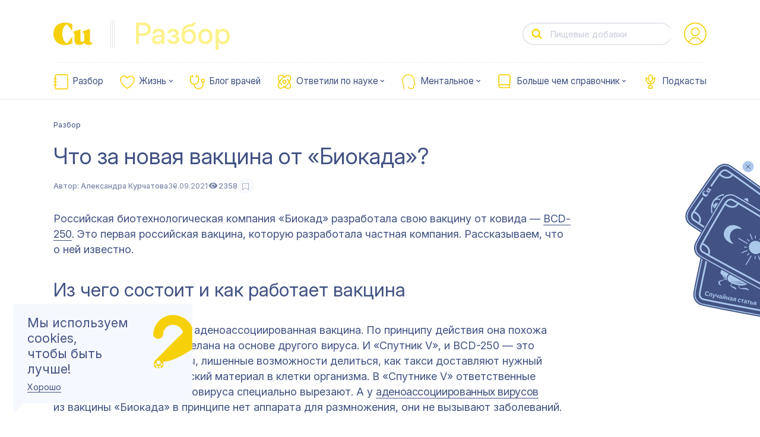

--- FILE ---
content_type: application/javascript; charset=UTF-8
request_url: https://cuprum.media/_nuxt/9462c70.modern.js
body_size: 990
content:
(window.webpackJsonp=window.webpackJsonp||[]).push([[54],{1245:function(e,t,r){"use strict";r.r(t);var o=r(4),c=r(0),n=(r(50),r(49)),l=r(257),h=r(8),d=r(13);function f(object,e){var t=Object.keys(object);if(Object.getOwnPropertySymbols){var r=Object.getOwnPropertySymbols(object);e&&(r=r.filter((function(e){return Object.getOwnPropertyDescriptor(object,e).enumerable}))),t.push.apply(t,r)}return t}function O(e){for(var i=1;i<arguments.length;i++){var source=null!=arguments[i]?arguments[i]:{};i%2?f(Object(source),!0).forEach((function(t){Object(o.a)(e,t,source[t])})):Object.getOwnPropertyDescriptors?Object.defineProperties(e,Object.getOwnPropertyDescriptors(source)):f(Object(source)).forEach((function(t){Object.defineProperty(e,t,Object.getOwnPropertyDescriptor(source,t))}))}return e}var m={components:{SectionSearch:l.default},asyncData:e=>Object(c.a)((function*(){var{route:t,$api:r,store:o}=e,c=t.params.rubric,l=yield r.requests.getRubricNew("/"+c),{page:{title:title="",menu:menu=[],sections:h=[],seo:d={},subrubrics:f={},ficher_color:O="",text_ficher_color:m="",logo_ficher_color:w=""}}=l||{};return f.title=title,f.innerColor={ficher_color:O,text_ficher_color:m,logo_ficher_color:w},o.dispatch("rubrics/setRubricMenu",menu),o.dispatch("rubrics/setSubrubrics",f),{title:title,menu:menu,sections:n.e.sections(h),seo:n.f.seoPage(d),rubric:c}}))(),computed:O(O({},Object(h.c)({defaultSeo:"settings/seo",getCurrentRubric:"rubrics/getCurrentRubric"})),{},{isHandbookAndRubric(){var e=!["spravochnik"].indexOf(this.$route.params.rubric)>-1,t="handbook"===(this.getCurrentRubric.theme||"").toLowerCase();return!e&&t}}),head(){return Object(d.l)({title:this.seo.title||this.defaultSeo.title,seoDescription:this.seo.description||this.defaultSeo.description,seoImage:this.seo.image||this.defaultSeo.image,keywords:this.seo.keywords||this.defaultSeo.keywords,url:"".concat("https://cuprum.media").concat(this.$route.path),type:"article"})}},w=r(3),component=Object(w.a)(m,(function(){var e=this,t=e.$createElement,r=e._self._c||t;return r("div",[e.isHandbookAndRubric?r("section-search",{attrs:{"is-redirect":!0,"is-handbook-search":!0}}):e._e(),e._v(" "),r("mediator",{attrs:{components:e.sections?e.sections:[]}})],1)}),[],!1,null,null,null);t.default=component.exports}}]);

--- FILE ---
content_type: application/javascript; charset=UTF-8
request_url: https://cuprum.media/_nuxt/fe419e6.modern.js
body_size: 5874
content:
(window.webpackJsonp=window.webpackJsonp||[]).push([[4],{1034:function(e,t,o){"use strict";o(835)},1035:function(e,t,o){var r=o(6)(!1);r.push([e.i,".divider-wrapper[data-v-3573bad4]{color:var(--color-main)}.input[data-v-3573bad4],.input-text[data-v-3573bad4]{width:100%}.input[data-v-3573bad4]{display:block;-webkit-box-sizing:border-box;box-sizing:border-box;padding:1.3rem 0;line-height:1;border:none;background-color:transparent;color:currentColor!important;-webkit-appearance:none;-moz-appearance:none;appearance:none;outline:none;text-decoration:none}@media screen and (max-width:767px){.input[data-v-3573bad4]{height:5.4rem}}@media $tablet_desktop{.input[data-v-3573bad4]{height:6.8rem}}.input[data-v-3573bad4]::-webkit-input-placeholder{color:currentColor}.input[data-v-3573bad4]::-moz-placeholder{color:currentColor}.input[data-v-3573bad4]:-ms-input-placeholder{color:currentColor}.input[data-v-3573bad4]::-ms-input-placeholder{color:currentColor;-ms-transition:opacity .3s ease;transition:opacity .3s ease}.input[data-v-3573bad4]::placeholder{color:currentColor;-webkit-transition:opacity .3s ease;transition:opacity .3s ease}.input[data-v-3573bad4]:focus{outline:none;text-decoration:none;border:none}.input[data-v-3573bad4]::-ms-clear{display:none}.input[data-v-3573bad4]::-webkit-input-placeholder{opacity:.3;-webkit-transition:opacity .3s ease;transition:opacity .3s ease}.input[data-v-3573bad4]:-moz-placeholder,.input[data-v-3573bad4]::-moz-placeholder{opacity:.3;-moz-transition:opacity .3s ease;transition:opacity .3s ease}.input[data-v-3573bad4]:-ms-input-placeholder{opacity:.3;-ms-transition:opacity .3s ease;transition:opacity .3s ease}.input[data-v-3573bad4]:focus::-webkit-input-placeholder{opacity:0;-webkit-transition:opacity .3s ease;transition:opacity .3s ease}.input[data-v-3573bad4]:focus:-moz-placeholder,.input[data-v-3573bad4]:focus::-moz-placeholder{opacity:0;-moz-transition:opacity .3s ease;transition:opacity .3s ease}.input[data-v-3573bad4]:focus:-ms-input-placeholder{opacity:0;-ms-transition:opacity .3s ease;transition:opacity .3s ease}@media screen and (max-width:767px){.title--h1[data-v-3573bad4]{font-size:2.4rem}}@media screen and (min-width:1024px){.title--h1[data-v-3573bad4]{font-size:3.2rem}}.input-body[data-v-3573bad4]{display:-webkit-box;display:-ms-flexbox;display:flex;-webkit-box-align:center;-ms-flex-align:center;align-items:center}.input-label[data-v-3573bad4]{position:relative;display:block;margin-bottom:5rem;width:100%;color:var(--color-main)}.input-label.is-disabled .input[data-v-3573bad4]{opacity:.5}.error-message[data-v-3573bad4]{position:absolute;bottom:-4rem;left:0;color:var(--red);opacity:0;-webkit-transition:.3s;transition:.3s}.is-invalid .error-message[data-v-3573bad4]{opacity:1}.input-icon[data-v-3573bad4]{max-height:3rem;max-width:3rem;margin-right:2rem;color:var(--color-main)}@media screen and (max-width:767px){.input-icon[data-v-3573bad4]{height:2.8rem;width:2.8rem}}@media screen and (min-width:768px) and (max-width:1023px){.input[data-v-3573bad4]{padding:1rem 0}}",""]),e.exports=r},1036:function(e,t,o){"use strict";o(836)},1037:function(e,t,o){var r=o(6)(!1);r.push([e.i,'.form[data-v-b704a590]{position:relative;-webkit-transition:opacity .2s ease;transition:opacity .2s ease;margin-top:5.1rem}.form.isLoading[data-v-b704a590]{opacity:.5;pointer-events:none}.form.isDisabled[data-v-b704a590]{display:none}.form[data-v-b704a590] .input-body{padding-right:4.8rem}.form[data-v-b704a590] .error-message{font-size:1.6rem}.form .submit-button[data-v-b704a590]{position:absolute;top:1.8rem;right:0;color:var(--color-main);font-size:4rem;text-decoration:none;border:none;padding:0;background:none;cursor:pointer;-webkit-transition:opacity .2s ease;transition:opacity .2s ease}.form .submit-button[disabled][data-v-b704a590]{pointer-events:none;opacity:.5}.form[data-v-b704a590] .input-label{margin-bottom:0}.entries-title[data-v-b704a590],.title[data-v-b704a590]{color:var(--color-main)}.entries-title[data-v-b704a590]{margin:0 0 4.6rem}@media screen and (max-width:767px){.entries-title[data-v-b704a590]{margin-bottom:3.2rem}}@media screen and (min-width:768px) and (max-width:1023px){.entries-title[data-v-b704a590]{font-size:3.2rem;line-height:3.4rem}}.search[data-v-b704a590] .input-placeholder{top:.5rem}.entries[data-v-b704a590]{margin-top:8rem}@media screen and (max-width:767px){.entries[data-v-b704a590]{margin-top:2.4rem}}@media screen and (min-width:768px) and (max-width:1023px){.entries[data-v-b704a590]{margin-top:4rem}}.search-empty[data-v-b704a590]{display:-webkit-box;display:-ms-flexbox;display:flex;margin-top:8rem;-webkit-box-orient:vertical;-webkit-box-direction:normal;-ms-flex-flow:column nowrap;flex-flow:column nowrap;-webkit-box-align:center;-ms-flex-align:center;align-items:center;color:var(--green)}@media screen and (max-width:767px){.search-empty[data-v-b704a590]{margin-top:2rem}}.search-empty-icon[data-v-b704a590]{width:20rem;height:25rem;margin-top:2.5rem}.search-empty-text[data-v-b704a590]{text-align:center}.cards-list-item[data-v-b704a590]{position:relative}@media screen and (max-width:767px){.search-empty-icon[data-v-b704a590]{width:12rem;height:16rem}.form[data-v-b704a590]{margin-top:1.1rem}.form[data-v-b704a590] .submit-button{top:1.4rem}.cards-list-item+.cards-list-item[data-v-b704a590]{margin-top:1.6rem}}@media screen and (min-width:768px) and (max-width:1023px){.form[data-v-b704a590]{margin-top:2.4rem}.form .submit-button[data-v-b704a590]{top:2.5rem}.form[data-v-b704a590] .input{font-size:3.2rem}}.show-more[data-v-b704a590]{display:-webkit-box;display:-ms-flexbox;display:flex;-webkit-box-align:center;-ms-flex-align:center;align-items:center;-webkit-box-pack:center;-ms-flex-pack:center;justify-content:center;padding-top:2.4rem}.show-more button[data-v-b704a590]{color:var(--color-main);font-size:2rem;line-height:2.2rem;font-weight:400;font-family:"Inter";letter-spacing:0;border:none;border-bottom:1px solid transparent;padding:0;-webkit-appearance:none;-moz-appearance:none;appearance:none;background:none;cursor:pointer;-webkit-transition:border-color .2s ease;transition:border-color .2s ease}@media screen and (min-width:1024px){.show-more button[data-v-b704a590]:hover{border-color:var(--color-main)}}.handbooksearch-checkbox[data-v-b704a590]{margin-top:2.4rem}',""]),e.exports=r},1038:function(e,t,o){"use strict";o(837)},1039:function(e,t,o){var r=o(6)(!1);r.push([e.i,".section-search[data-v-3046e06e]{padding-top:0;padding-bottom:4rem}@media screen and (max-width:767px){.section-search[data-v-3046e06e]{padding-bottom:2rem}}",""]),e.exports=r},257:function(e,t,o){"use strict";o.r(t);var r=o(0),n=(o(11),o(14),o(256),o(18),o(29),o(133)),d=o(5),c=o(710),l=o(49),m=o(929),h={name:"FormInput",components:{FDivider:o(48).a},props:{componentName:{type:String,default:"FormInput"},autocomplete:{type:String,default:"off"},label:{type:String,default:""},maskOptions:{type:Object,default:()=>{}},name:{type:String,required:!0},dividerCount:{type:Number,default:3},searchIcon:{type:Boolean,default:!1},message:{type:String,default:""},title:{type:String,default:""},type:{type:String,default:"text"},isInvalid:{type:Boolean,default:!1},autofocus:{type:Boolean,default:!1},errorMessage:{type:String,default:"Поле заполнено некорректно"},disabled:{type:Boolean,default:!1},value:{type:String,default:""},rules:{type:Array,default:()=>[]},validate:{type:[Array,String],default:()=>[]}},data:()=>({model:""}),watch:{value(){"hidden"===this.type&&(this.model=this.value,this.$emit("input-change",this.model))}},mounted(){this.model=this.value,"hidden"===this.type&&this.value&&this.$emit("input-change",this.model)}},v=(o(1034),o(3)),f=Object(v.a)(h,(function(){var e=this,t=e.$createElement,o=e._self._c||t;return o("label",{staticClass:"input-label",class:{"is-filled":e.model.length>0,"is-invalid":e.isInvalid,"is-disabled":e.disabled,visually_hidden:"hidden"===e.type}},[o("span",{staticClass:"input-body"},[o("span",{staticClass:"input-text"},["checkbox"===e.type?o("input",{directives:[{name:"model",rawName:"v-model",value:e.model,expression:"model"}],staticClass:"input title--h1",attrs:{name:e.name,disabled:e.disabled,autofocus:e.autofocus,placeholder:e.label,autocomplete:e.autocomplete,type:"checkbox"},domProps:{checked:Array.isArray(e.model)?e._i(e.model,null)>-1:e.model},on:{blur:function(t){return e.$emit("input-blur",e.model)},input:function(t){return e.$emit("input-change",e.model)},change:function(t){var o=e.model,r=t.target,n=!!r.checked;if(Array.isArray(o)){var d=e._i(o,null);r.checked?d<0&&(e.model=o.concat([null])):d>-1&&(e.model=o.slice(0,d).concat(o.slice(d+1)))}else e.model=n}}}):"radio"===e.type?o("input",{directives:[{name:"model",rawName:"v-model",value:e.model,expression:"model"}],staticClass:"input title--h1",attrs:{name:e.name,disabled:e.disabled,autofocus:e.autofocus,placeholder:e.label,autocomplete:e.autocomplete,type:"radio"},domProps:{checked:e._q(e.model,null)},on:{blur:function(t){return e.$emit("input-blur",e.model)},input:function(t){return e.$emit("input-change",e.model)},change:function(t){e.model=null}}}):o("input",{directives:[{name:"model",rawName:"v-model",value:e.model,expression:"model"}],staticClass:"input title--h1",attrs:{name:e.name,disabled:e.disabled,autofocus:e.autofocus,placeholder:e.label,autocomplete:e.autocomplete,type:e.type},domProps:{value:e.model},on:{blur:function(t){return e.$emit("input-blur",e.model)},input:[function(t){t.target.composing||(e.model=t.target.value)},function(t){return e.$emit("input-change",e.model)}]}}),e._v(" "),o("span",{staticClass:"error-message"},[e._v(e._s(e.errorMessage))])])]),e._v(" "),o("f-divider",{attrs:{count:e.dividerCount}})],1)}),[],!1,null,"3573bad4",null).exports,y={name:"Search",components:{FormCheckbox:o(791).a,SearchFormInput:f,CardLineImageItem:m.a},props:{searchByTags:{type:Boolean,default:!1},isRedirect:{type:Boolean,default:!1},isHandbookSearch:{type:Boolean,default:!1},emptyText:{type:String,default:"Ай! <br/>Мы ничего не нашли. <br/> Но, быть может, у нас есть что-то похожее"},formInput:{type:Object,default:()=>({searchIcon:!0,dividerCount:2,type:"text",name:"search",errorMessage:"",label:"Пищевые добавки"})}},data:()=>({isLoading:!1,isRequestOnce:!1,handbookSearch:!1,entries:[],totalEntries:0,query:"",currentSkip:0,isDisabled:!1}),computed:{searchUrl(){return this.searchByTags?d.F:d.y},paramsId(){return this.$route.params.id},isShowEmpty(){return this.query.length&&this.isRequestOnce&&!this.entries.length},title(){return this.isSearchPage?"Нашли ".concat(this.totalEntries," ").concat(Object(c.a)(this.totalEntries,["материал","материала","материалов"]),":"):"".concat(this.totalEntries," ").concat(Object(c.a)(this.totalEntries,["материал","материала","материалов"])," с тегом ").concat(this.query,":")},showMoreVisible(){return this.currentSkip+d.M<this.totalEntries&&this.totalEntries>d.M},showMoreTitle:()=>"+ ".concat(d.M," материалов"),isSearchPage(){return"spravochnik"!==this.$route.params.rubric&&"tags-id"!==this.$route.name&&"tags"!==this.$route.name}},watch:{query(e){0===e.length&&this.clearInput(),e.trim()||this.clearInput()}},mounted(){this.handbookSearch=JSON.parse(localStorage.getItem("handbookSearch"))||!1,"tags"!==this.$route.name&&"tags-id"!==this.$route.name||(this.formInput.label="Живот",this.isDisabled=!0),"spravochnik"===this.$route.params.rubric&&(this.formInput.label="Анализ на кортизол")},created(){this.debouncedRequestCards=Object(n.debounce)(200,(()=>{this.requestCards()})),this.query=this.$route.params.id||"",this.query=this.query.replace(/[^a-zA-Zа-яёЁА-Я0-9-"'.,:)( ]/g,""),this.query&&this.debouncedRequestCards(!0)},methods:{showMore(){this.isLoading||(this.currentSkip+=d.M,this.requestCards())},clearInput(){this.query="",this.isRequestOnce=!1,this.entries=[],this.$router.push({query:{}})},inputChange(){var e=arguments.length>0&&void 0!==arguments[0]?arguments[0]:"";this.query=e.replace(/[^a-zA-Zа-яёЁА-Я0-9-"'.,:)( ]/g,"")},handbookSearchChange(){var e=arguments.length>0&&void 0!==arguments[0]&&arguments[0];this.handbookSearch=e,this.currentSkip=0,localStorage.setItem("handbookSearch",e),this.query&&this.debouncedRequestCards(!0)},requestCards(e){var t=this;return Object(r.a)((function*(){if(!t.isLoading&&t.query)if(t.isHandbookSearch&&localStorage.setItem("handbookSearch",!0),t.isRedirect)t.$router.push({path:t.searchUrl+"/"+(t.query||"")});else if(t.isLoading=!0,e||t.paramsId!==t.query)t.$router.push({params:{id:t.query||""}});else{var o={};t.currentSkip&&(o.skip=t.currentSkip),t.handbookSearch&&(o.searchhandbook="true");var{data:data}=yield t.$api.requests.getSearchNewResult(t.searchUrl+"/"+t.query,{params:o}),r=yield t.$api.requests.setSeacrhQuery({query:t.query,total:data.total});if(t.searchByTags&&Array.isArray(data))t.totalEntries=data.length,t.entries=l.a.cards(data);else if(data.entries){var{total:n=0,entries:d=[]}=data;t.totalEntries=n;var c=l.a.cards(d,"si="+r.data);t.currentSkip?t.entries.push(...c):(t.entries=[],t.entries=c)}t.isRequestOnce=!0,t.isLoading=!1}}))()}}},x=y,k=(o(1036),Object(v.a)(x,(function(){var e=this,t=e.$createElement,o=e._self._c||t;return o("div",{staticClass:"search"},[o("form",{staticClass:"form",class:{isLoading:e.isLoading,isDisabled:e.isDisabled},on:{submit:function(t){return t.preventDefault(),e.debouncedRequestCards.apply(null,arguments)}}},[o("search-form-input",e._b({staticClass:"title--h1",attrs:{value:e.query},on:{"input-change":e.inputChange}},"search-form-input",e.formInput,!1)),e._v(" "),e.isSearchPage?o("form-checkbox",{staticClass:"handbooksearch-checkbox",attrs:{name:"searchhandbook",label:"Искать только в справочнике","is-checked":e.handbookSearch},on:{"input-change":e.handbookSearchChange}}):e._e(),e._v(" "),o("button",{staticClass:"submit-button text--italic-t1",attrs:{type:"submit",disabled:e.isLoading||e.isDisabled}},[o("span",[o("svg",{attrs:{width:"24",height:"14",viewBox:"0 0 30 18",fill:"none",xmlns:"http://www.w3.org/2000/svg"}},[o("path",{attrs:{d:"M20.034 16.212L25.158 9.366L10.038 10.206H0V7.014H10.038L25.158 7.854L20.034 1.008L21.21 0L29.82 8.61L21.21 17.22L20.034 16.212Z",fill:"#415283"}})])])])],1),e._v(" "),o("transition-group",{attrs:{name:"list-fade",tag:"div"}},[e.entries.length?o("div",{key:"content",staticClass:"entries"},[e.title?o("h1",{staticClass:"entries-title title--h1",domProps:{innerHTML:e._s(e.title)}}):e._e(),e._v(" "),o("div",{staticClass:"cards-list"},[o("transition-group",{attrs:{name:"list-fade",tag:"div"}},e._l(e.entries,(function(t,r){return o("div",{key:t.id+r+e.title,staticClass:"cards-list-item"},[o("card-line-image-item",{attrs:{card:t,index:r}})],1)})),0)],1),e._v(" "),e.showMoreVisible?o("div",{staticClass:"show-more"},[o("button",{attrs:{type:"button"},on:{click:e.showMore}},[e._v(e._s(e.showMoreTitle))])]):e._e()]):e.isShowEmpty?o("div",{key:"empty",staticClass:"search-empty"},[o("div",{staticClass:"search-empty-text title--h2",domProps:{innerHTML:e._s(e.emptyText)}}),e._v(" "),o("div",{staticClass:"search-empty-icon"},[o("svg-icon",{attrs:{name:"illustrations/search_empty"}})],1)]):e._e()])],1)}),[],!1,null,"b704a590",null)),w={name:"SectionSearch",components:{Search:k.exports},mixins:[o(694).a]},C=(o(1038),Object(v.a)(w,(function(){var e=this,t=e.$createElement,o=e._self._c||t;return o("f-section",{staticClass:"section-search"},[o("f-container",[o("search",e._b({},"search",{isRedirect:e.isRedirect,searchByTags:e.searchByTags,isHandbookSearch:e.isHandbookSearch},!1))],1)],1)}),[],!1,null,"3046e06e",null));t.default=C.exports},748:function(e,t,o){var content=o(767);content.__esModule&&(content=content.default),"string"==typeof content&&(content=[[e.i,content,""]]),content.locals&&(e.exports=content.locals);(0,o(7).default)("01c8049c",content,!0,{sourceMap:!1})},766:function(e,t,o){"use strict";o(748)},767:function(e,t,o){var r=o(6)(!1);r.push([e.i,'.checkbox-wrap[data-v-17db6dde]{display:-webkit-box;display:-ms-flexbox;display:flex;-webkit-box-pack:start;-ms-flex-pack:start;justify-content:flex-start;width:100%}.form-checkbox-label[data-v-17db6dde]{position:relative;display:block;cursor:pointer;-moz-user-select:none;-webkit-user-select:none;-ms-user-select:none;user-select:none;-webkit-user-drag:none;user-drag:none;-webkit-touch-callout:none;-webkit-tap-highlight-color:transparent}.form-checkbox[data-v-17db6dde]{position:absolute;clip:rect(0,0,0,0);width:1px;height:1px;opacity:0}.checkbox-control[data-v-17db6dde]{position:relative;display:block;padding:.4rem 0 .4rem 4.9rem;color:var(--color-main);line-height:3.4rem}.checkbox-control[data-v-17db6dde] a{color:var(--color-main);-webkit-transition:.3s;transition:.3s}@media screen and (min-width:1024px){.checkbox-control[data-v-17db6dde] a:focus,.checkbox-control[data-v-17db6dde] a:hover{color:#0e7c2c}.checkbox-control[data-v-17db6dde] a:active{color:#67c9a1}}.checkbox-control[data-v-17db6dde]:before{content:"";position:absolute;top:.2rem;left:0;display:block;-webkit-box-sizing:border-box;box-sizing:border-box;width:3.3rem;height:3.3rem;border:1px solid var(--color-main);border-radius:50%;cursor:pointer;-webkit-transition:.3s;transition:.3s}.is-dark .checkbox-control[data-v-17db6dde],.is-dark .checkbox-control a[data-v-17db6dde]{color:hsla(0,0%,100%,.5)}.form-checkbox+.checkbox-control[data-v-17db6dde]:after{content:"✓";position:absolute;top:.5rem;left:.2rem;margin:0 auto;display:block;font-size:3rem;line-height:2.6rem;color:var(--color-main);opacity:0;cursor:pointer;-webkit-transition:.3s;transition:.3s}.form-checkbox:checked+.checkbox-control[data-v-17db6dde]:after{opacity:1}',""]),e.exports=r},791:function(e,t,o){"use strict";var r={name:"FormCheckbox",props:{label:{type:String,required:!0},name:{type:String,required:!0},value:{type:String,default:null},isChecked:{type:Boolean,default:!1}},data:()=>({checked:!1}),watch:{isChecked(e){this.checked=e}},created(){this.checked=this.isChecked}},n=(o(766),o(3)),component=Object(n.a)(r,(function(){var e=this,t=e.$createElement,o=e._self._c||t;return o("div",{staticClass:"checkbox-wrap"},[o("label",{staticClass:"form-checkbox-label"},[o("input",{directives:[{name:"model",rawName:"v-model",value:e.checked,expression:"checked"}],staticClass:"form-checkbox",attrs:{type:"checkbox",name:e.name},domProps:{checked:Array.isArray(e.checked)?e._i(e.checked,null)>-1:e.checked},on:{change:[function(t){var o=e.checked,r=t.target,n=!!r.checked;if(Array.isArray(o)){var d=e._i(o,null);r.checked?d<0&&(e.checked=o.concat([null])):d>-1&&(e.checked=o.slice(0,d).concat(o.slice(d+1)))}else e.checked=n},function(t){return e.$emit("input-change",e.checked)}]}}),e._v(" "),o("span",{staticClass:"checkbox-control text--t1",domProps:{innerHTML:e._s(e.label)}})])])}),[],!1,null,"17db6dde",null);t.a=component.exports},835:function(e,t,o){var content=o(1035);content.__esModule&&(content=content.default),"string"==typeof content&&(content=[[e.i,content,""]]),content.locals&&(e.exports=content.locals);(0,o(7).default)("3acfde6c",content,!0,{sourceMap:!1})},836:function(e,t,o){var content=o(1037);content.__esModule&&(content=content.default),"string"==typeof content&&(content=[[e.i,content,""]]),content.locals&&(e.exports=content.locals);(0,o(7).default)("f8fe467a",content,!0,{sourceMap:!1})},837:function(e,t,o){var content=o(1039);content.__esModule&&(content=content.default),"string"==typeof content&&(content=[[e.i,content,""]]),content.locals&&(e.exports=content.locals);(0,o(7).default)("65b7acda",content,!0,{sourceMap:!1})}}]);

--- FILE ---
content_type: image/svg+xml
request_url: https://cuprum.media/_nuxt/img/like-girl.33f37d8.svg
body_size: 3070
content:
<svg width="61" height="64" viewBox="0 0 61 64" fill="none" xmlns="http://www.w3.org/2000/svg">
<g clip-path="url(#clip0_4433_16445)">
<path d="M50.518 50.925C49.5389 40.0318 40.4093 31.686 29.4722 31.686V31.686C18.5351 31.686 9.40554 40.0318 8.42638 50.925L5.71413 81.0987C4.45922 95.0596 15.455 107.088 29.4722 107.088V107.088C43.4894 107.088 54.4852 95.0596 53.2303 81.0987L50.518 50.925Z" fill="#F45959"/>
<rect width="23.5526" height="20.8415" transform="matrix(-1 0 0 1 41.332 58.9663)" fill="#FCB3B2"/>
<mask id="mask0_4433_16445" style="mask-type:alpha" maskUnits="userSpaceOnUse" x="1" y="2" width="60" height="26">
<rect width="60" height="26" transform="matrix(-1 0 0 1 61 2)" fill="#D9D9D9"/>
</mask>
<g mask="url(#mask0_4433_16445)">
<circle r="3.71345" transform="matrix(-1 0 0 1 39.8022 9.10017)" fill="#EC7571"/>
<circle r="9.01751" transform="matrix(-1 0 0 1 39.6114 24.4374)" fill="#EC7571"/>
<circle r="6.5276" transform="matrix(-1 0 0 1 43.2068 15.8152)" fill="#EC7571"/>
<circle r="6.87383" transform="matrix(-1 0 0 1 34.2707 14.7889)" fill="#EC7571"/>
<circle r="6.87383" transform="matrix(-1 0 0 1 37.9035 14.7889)" fill="#EC7571"/>
<circle r="9.79719" transform="matrix(-1 0 0 1 19.0231 15.9739)" fill="#EC7571"/>
<circle r="10.8345" transform="matrix(-1 0 0 1 19.8296 26.2544)" fill="#EC7571"/>
</g>
<path d="M29.6247 0C34.9473 0 39.2695 4.32331 39.2695 9.64721V20.2337C39.2695 25.5576 34.9473 29.8809 29.6247 29.8809C24.3021 29.8809 19.9798 25.5576 19.9798 20.2337V9.65193C19.9751 4.32331 24.2973 0 29.6247 0Z" fill="#FCB3B2"/>
<path d="M29.5026 0C28.8691 0 28.2459 0.0507887 27.6227 0.152366L27.495 0.175452C22.6882 1.02039 19 4.89419 19 9.49288V11.8938C23.0917 11.3444 26.4631 8.64794 27.5614 5.11581C28.8283 9.18815 32.9353 12 37.6144 12C38.4216 12 39.2184 11.9169 40 11.7645V9.4975C40.0051 4.28011 35.2698 0 29.5026 0Z" fill="#EC7571"/>
<circle r="2.5477" transform="matrix(-1 0 0 1 39.2687 16.4867)" fill="#FCB3B2"/>
<circle r="2.5477" transform="matrix(-1 0 0 1 19.9757 16.4867)" fill="#FCB3B2"/>
<path d="M26.214 14.0369C26.3266 14.0371 26.4385 14.0538 26.5463 14.0863C26.0167 13.9183 25.4639 13.8353 24.9084 13.8406C23.3117 13.8406 22.0156 14.4666 22.0156 15.2395C22.0156 15.2505 22.0156 15.2629 22.0156 15.2738C22.0209 15.3574 22.0438 15.439 22.0828 15.5131C22.1217 15.5873 22.1758 15.6524 22.2417 15.7042C22.3075 15.756 22.3835 15.7934 22.4647 15.8139C22.5459 15.8343 22.6306 15.8374 22.7131 15.823C23.4397 15.7096 24.1743 15.654 24.9097 15.6569H25.139C25.0787 15.5139 25.0479 15.3603 25.0484 15.2052C25.0482 15.0519 25.0782 14.9002 25.1367 14.7585C25.1952 14.6169 25.281 14.4881 25.3892 14.3796C25.4975 14.2712 25.626 14.185 25.7675 14.1262C25.909 14.0674 26.0608 14.0371 26.214 14.0369V14.0369Z" fill="#EBE9F1"/>
<path d="M26.6406 14.1196C26.8005 14.1825 26.9446 14.2799 27.0624 14.405C27.1802 14.5301 27.2688 14.6796 27.322 14.843C27.3751 15.0064 27.3915 15.1795 27.3698 15.35C27.3481 15.5204 27.289 15.684 27.1967 15.8288C27.3487 15.8321 27.4961 15.777 27.6087 15.6748C27.7214 15.5727 27.7906 15.4313 27.8021 15.2797V15.2454C27.8021 14.7814 27.3463 14.3736 26.6406 14.1196Z" fill="#EBE9F1"/>
<path d="M26.6391 14.1188C26.6071 14.106 26.5755 14.095 26.5444 14.0859C26.3328 14.0234 26.1078 14.0222 25.8955 14.0823C25.6832 14.1425 25.4924 14.2617 25.345 14.4259C25.1977 14.5902 25.1 14.7929 25.0632 15.0104C25.0264 15.228 25.0521 15.4515 25.1372 15.6551C25.7956 15.6626 26.4526 15.7177 27.1032 15.8198C27.1335 15.8253 27.1643 15.828 27.1952 15.828C27.2875 15.6831 27.3466 15.5196 27.3683 15.3492C27.39 15.1787 27.3736 15.0056 27.3205 14.8422C27.2673 14.6788 27.1787 14.5293 27.0609 14.4042C26.9431 14.2791 26.799 14.1817 26.6391 14.1188V14.1188Z" fill="#415283"/>
<path d="M34.9032 14.0369C35.0157 14.0371 35.1277 14.0538 35.2354 14.0863C34.7068 13.9184 34.1549 13.8355 33.6003 13.8406C32.0022 13.8406 30.7075 14.4666 30.7075 15.2395C30.7069 15.2509 30.7069 15.2624 30.7075 15.2738C30.7127 15.3574 30.7354 15.4389 30.7742 15.513C30.813 15.5872 30.867 15.6523 30.9327 15.7041C30.9984 15.756 31.0743 15.7934 31.1555 15.8138C31.2366 15.8343 31.3212 15.8374 31.4036 15.823C32.1303 15.7096 32.8648 15.6541 33.6003 15.6569H33.8309C33.7702 15.514 33.7389 15.3604 33.7389 15.2052C33.7386 14.8959 33.861 14.5992 34.0793 14.3801C34.2976 14.1611 34.5939 14.0376 34.9032 14.0369V14.0369Z" fill="#EBE9F1"/>
<path d="M35.332 14.1196C35.4919 14.1826 35.6358 14.28 35.7536 14.405C35.8714 14.53 35.9602 14.6795 36.0136 14.8428C36.0669 15.006 36.0836 15.1791 36.0624 15.3495C36.0412 15.52 35.9826 15.6836 35.8908 15.8288C36.0427 15.8321 36.19 15.7769 36.3024 15.6747C36.4148 15.5726 36.4837 15.4312 36.4949 15.2797C36.4949 15.2687 36.4949 15.2564 36.4949 15.2454C36.4935 14.7814 36.0363 14.3736 35.332 14.1196Z" fill="#EBE9F1"/>
<path d="M35.3347 14.1194C35.3031 14.1071 35.2716 14.0961 35.2386 14.0865C35.027 14.0235 34.8019 14.022 34.5895 14.0821C34.3771 14.1421 34.1861 14.2614 34.0389 14.4259C33.8917 14.5903 33.7943 14.7933 33.758 15.011C33.7217 15.2288 33.7481 15.4523 33.8341 15.6557C34.4921 15.6632 35.1487 15.7182 35.7988 15.8204C35.8296 15.8259 35.8608 15.8286 35.8921 15.8286C35.984 15.6836 36.0427 15.5201 36.0641 15.3498C36.0855 15.1795 36.069 15.0066 36.0159 14.8433C35.9628 14.6801 35.8744 14.5306 35.7569 14.4054C35.6393 14.2803 35.4957 14.1827 35.3361 14.1194H35.3347Z" fill="#415283"/>
<path d="M31.3208 19.2612C31.3208 19.2612 30.5506 19.8873 29.6005 19.8873C28.6505 19.8873 27.8789 19.2612 27.8789 19.2612" stroke="#415283" stroke-miterlimit="10" stroke-linecap="round"/>
<path fill-rule="evenodd" clip-rule="evenodd" d="M17.238 42.4307H41.582L41.582 72.0668H17.238V42.4307Z" fill="#F45959"/>
<rect width="10.1666" height="16.6054" rx="5.08329" transform="matrix(-1 0 0 1 34.7227 22.0278)" fill="#FCB3B2"/>
<path d="M26.5147 53.9633C27.2243 54.2855 27.53 54.7188 27.4407 55.3052C27.3498 55.9025 26.9328 56.1921 25.9834 56.3188C26.7482 56.712 27.0027 57.1001 26.884 57.6905C26.7696 58.2599 26.3678 58.5253 25.4148 58.6491C25.4748 58.6726 25.5137 58.6892 25.5538 58.7037C26.1526 58.9209 26.4774 59.4549 26.3598 60.0261C26.2499 60.5622 25.7245 60.9565 25.0972 60.963C21.8189 60.997 18.3875 61.1112 15.768 60.6402C13.5632 60.2437 12.8569 58.3226 13.0233 56.3188C13.2782 53.2477 15.553 52.9851 16.8885 51.2649C17.6544 50.2792 18.3576 49.258 18.7634 48.0978C18.8996 47.7097 18.966 47.3014 19.0648 46.9032C19.0867 46.8148 19.1077 46.7265 19.1339 46.6396C19.2983 46.0966 19.8522 45.8577 20.4192 46.0865C20.8397 46.2559 21.1093 46.5636 21.3122 46.9253C21.5537 47.3568 21.6585 47.8216 21.6795 48.3009C21.7237 49.3877 21.5316 50.4717 21.1141 51.4905C21.103 51.5187 21.0907 51.5469 21.0812 51.5755C21.0792 51.5966 21.0792 51.6178 21.0812 51.6389H21.3055C23.1098 51.6389 24.9141 51.6367 26.7184 51.6407C27.4967 51.6407 28.0569 52.209 27.9954 52.9164C27.9676 53.1887 27.8349 53.4432 27.6207 53.6347C27.4065 53.8262 27.1248 53.9422 26.8256 53.9622C26.722 53.9684 26.6179 53.9633 26.5147 53.9633Z" fill="#FCB3B2"/>
</g>
<defs>
<clipPath id="clip0_4433_16445">
<rect width="56" height="64" fill="white" transform="translate(3)"/>
</clipPath>
</defs>
</svg>


--- FILE ---
content_type: application/javascript; charset=UTF-8
request_url: https://cuprum.media/_nuxt/0e93dd1.modern.js
body_size: 7962
content:
(window.webpackJsonp=window.webpackJsonp||[]).push([[9],{1e3:function(e,t,r){"use strict";r(830)},1001:function(e,t,r){var n=r(6)(!1);n.push([e.i,'.divider-wrapper[data-v-a7a1d0d8]{color:var(--color-main)}.input[data-v-a7a1d0d8],.input-text[data-v-a7a1d0d8]{width:100%}.input[data-v-a7a1d0d8]{font-family:"Inter";display:block;-webkit-box-sizing:border-box;box-sizing:border-box;padding:1.2rem 3.8rem 1.2rem 1.6rem;line-height:1.3;height:4.5rem;border:1px solid #ebe9f1;border-radius:80px;background-color:#fff;color:currentColor!important;-webkit-appearance:none;-moz-appearance:none;appearance:none;outline:none;text-decoration:none}@media screen and (min-width:1024px){.input[data-v-a7a1d0d8]{height:4.5rem;padding:1.2rem 3.8rem 1.2rem 1.6rem}}.input[data-v-a7a1d0d8]::-webkit-input-placeholder{font-size:1.6rem;color:currentColor;-webkit-transition:opacity .8s ease;transition:opacity .8s ease}.input[data-v-a7a1d0d8]::-moz-placeholder{font-size:1.6rem;color:currentColor;-moz-transition:opacity .8s ease;transition:opacity .8s ease}.input[data-v-a7a1d0d8]:-ms-input-placeholder{font-size:1.6rem;color:currentColor;-ms-transition:opacity .8s ease;transition:opacity .8s ease}.input[data-v-a7a1d0d8]::-ms-input-placeholder{font-size:1.6rem;color:currentColor;-ms-transition:opacity .8s ease;transition:opacity .8s ease}.input[data-v-a7a1d0d8]::placeholder{font-size:1.6rem;color:currentColor;-webkit-transition:opacity .8s ease;transition:opacity .8s ease}.input[data-v-a7a1d0d8]:focus{outline:none;text-decoration:none;border:1px solid #abc8eb}.input[data-v-a7a1d0d8]::-ms-clear{display:none}.input[data-v-a7a1d0d8]::-webkit-input-placeholder{opacity:.3;-webkit-transition:opacity .3s ease;transition:opacity .3s ease}.input[data-v-a7a1d0d8]:-moz-placeholder,.input[data-v-a7a1d0d8]::-moz-placeholder{opacity:.3;-moz-transition:opacity .3s ease;transition:opacity .3s ease}.input[data-v-a7a1d0d8]:-ms-input-placeholder{opacity:.3;-ms-transition:opacity .3s ease;transition:opacity .3s ease}.input[data-v-a7a1d0d8]:focus::-webkit-input-placeholder{opacity:0;-webkit-transition:opacity .3s ease;transition:opacity .3s ease}.input[data-v-a7a1d0d8]:focus:-moz-placeholder,.input[data-v-a7a1d0d8]:focus::-moz-placeholder{opacity:0;-moz-transition:opacity .3s ease;transition:opacity .3s ease}.input[data-v-a7a1d0d8]:focus:-ms-input-placeholder{opacity:0;-ms-transition:opacity .3s ease;transition:opacity .3s ease}.title--h1[data-v-a7a1d0d8]{font-size:1.4rem}.input-body[data-v-a7a1d0d8]{display:-webkit-box;display:-ms-flexbox;display:flex;-webkit-box-align:center;-ms-flex-align:center;align-items:center}.input-label[data-v-a7a1d0d8]{position:relative;display:block;margin-bottom:1.6rem;width:100%;color:var(--color-main)}.input-label.is-disabled .input[data-v-a7a1d0d8]{opacity:.5}@media screen and (min-width:768px) and (max-width:1023px){.input-label[data-v-a7a1d0d8]{margin-top:3.2rem;width:24.3rem}}.input-text-focused[data-v-a7a1d0d8]{position:absolute;top:.4rem;left:1.6rem;padding:0 .5rem;font-size:1rem;color:#97a1bc;-webkit-transition:all .8s;transition:all .8s;pointer-events:none}.clear-icon[data-v-a7a1d0d8]{position:absolute;right:1.6rem;top:1.4rem;cursor:pointer;display:-webkit-box;display:-ms-flexbox;display:flex;-webkit-box-align:center;-ms-flex-align:center;align-items:center;-webkit-box-pack:center;-ms-flex-pack:center;justify-content:center;width:1.6rem;height:1.6rem;color:#97a1bc}.error-message[data-v-a7a1d0d8]{display:none;font-size:1.2rem;line-height:2.1rem;padding-top:2px;color:var(--red);opacity:0;text-align:left}.is-invalid .error-message[data-v-a7a1d0d8]{display:block;opacity:1}.input-icon[data-v-a7a1d0d8]{max-height:3rem;max-width:3rem;margin-right:2rem;color:var(--color-main)}@media screen and (max-width:767px){.input-icon[data-v-a7a1d0d8]{height:2.8rem;width:2.8rem}}',""]),e.exports=n},1002:function(e,t,r){"use strict";Object.defineProperty(t,"__esModule",{value:!0}),Object.defineProperty(t,"alpha",{enumerable:!0,get:function(){return n.default}}),Object.defineProperty(t,"alphaNum",{enumerable:!0,get:function(){return o.default}}),Object.defineProperty(t,"numeric",{enumerable:!0,get:function(){return d.default}}),Object.defineProperty(t,"between",{enumerable:!0,get:function(){return l.default}}),Object.defineProperty(t,"email",{enumerable:!0,get:function(){return c.default}}),Object.defineProperty(t,"ipAddress",{enumerable:!0,get:function(){return f.default}}),Object.defineProperty(t,"macAddress",{enumerable:!0,get:function(){return m.default}}),Object.defineProperty(t,"maxLength",{enumerable:!0,get:function(){return h.default}}),Object.defineProperty(t,"minLength",{enumerable:!0,get:function(){return v.default}}),Object.defineProperty(t,"required",{enumerable:!0,get:function(){return y.default}}),Object.defineProperty(t,"requiredIf",{enumerable:!0,get:function(){return x.default}}),Object.defineProperty(t,"requiredUnless",{enumerable:!0,get:function(){return w.default}}),Object.defineProperty(t,"sameAs",{enumerable:!0,get:function(){return k.default}}),Object.defineProperty(t,"url",{enumerable:!0,get:function(){return _.default}}),Object.defineProperty(t,"or",{enumerable:!0,get:function(){return O.default}}),Object.defineProperty(t,"and",{enumerable:!0,get:function(){return P.default}}),Object.defineProperty(t,"not",{enumerable:!0,get:function(){return j.default}}),Object.defineProperty(t,"minValue",{enumerable:!0,get:function(){return M.default}}),Object.defineProperty(t,"maxValue",{enumerable:!0,get:function(){return z.default}}),Object.defineProperty(t,"integer",{enumerable:!0,get:function(){return S.default}}),Object.defineProperty(t,"decimal",{enumerable:!0,get:function(){return C.default}}),t.helpers=void 0;var n=A(r(1003)),o=A(r(1006)),d=A(r(1007)),l=A(r(1008)),c=A(r(1009)),f=A(r(1010)),m=A(r(1011)),h=A(r(1012)),v=A(r(1013)),y=A(r(1014)),x=A(r(1015)),w=A(r(1016)),k=A(r(1017)),_=A(r(1018)),O=A(r(1019)),P=A(r(1020)),j=A(r(1021)),M=A(r(1022)),z=A(r(1023)),S=A(r(1024)),C=A(r(1025)),$=function(e){if(e&&e.__esModule)return e;var t={};if(null!=e)for(var r in e)if(Object.prototype.hasOwnProperty.call(e,r)){var desc=Object.defineProperty&&Object.getOwnPropertyDescriptor?Object.getOwnPropertyDescriptor(e,r):{};desc.get||desc.set?Object.defineProperty(t,r,desc):t[r]=e[r]}return t.default=e,t}(r(700));function A(e){return e&&e.__esModule?e:{default:e}}t.helpers=$},1003:function(e,t,r){"use strict";Object.defineProperty(t,"__esModule",{value:!0}),t.default=void 0;var n=(0,r(700).regex)("alpha",/^[a-zA-Z]*$/);t.default=n},1004:function(e,t,r){"use strict";(function(e){Object.defineProperty(t,"__esModule",{value:!0}),t.default=void 0;var n="web"===e.env.BUILD?r(1005).withParams:r(299).withParams;t.default=n}).call(this,r(68))},1005:function(e,t,r){"use strict";(function(e){function r(e){return r="function"==typeof Symbol&&"symbol"==typeof Symbol.iterator?function(e){return typeof e}:function(e){return e&&"function"==typeof Symbol&&e.constructor===Symbol&&e!==Symbol.prototype?"symbol":typeof e},r(e)}Object.defineProperty(t,"__esModule",{value:!0}),t.withParams=void 0;var n="undefined"!=typeof window?window:void 0!==e?e:{},o=n.vuelidate?n.vuelidate.withParams:function(e,t){return"object"===r(e)&&void 0!==t?t:e((function(){}))};t.withParams=o}).call(this,r(23))},1006:function(e,t,r){"use strict";Object.defineProperty(t,"__esModule",{value:!0}),t.default=void 0;var n=(0,r(700).regex)("alphaNum",/^[a-zA-Z0-9]*$/);t.default=n},1007:function(e,t,r){"use strict";Object.defineProperty(t,"__esModule",{value:!0}),t.default=void 0;var n=(0,r(700).regex)("numeric",/^[0-9]*$/);t.default=n},1008:function(e,t,r){"use strict";Object.defineProperty(t,"__esModule",{value:!0}),t.default=void 0;var n=r(700);t.default=function(e,t){return(0,n.withParams)({type:"between",min:e,max:t},(function(r){return!(0,n.req)(r)||(!/\s/.test(r)||r instanceof Date)&&+e<=+r&&+t>=+r}))}},1009:function(e,t,r){"use strict";Object.defineProperty(t,"__esModule",{value:!0}),t.default=void 0;var n=(0,r(700).regex)("email",/^(?:[A-z0-9!#$%&'*+/=?^_`{|}~-]+(?:\.[A-z0-9!#$%&'*+/=?^_`{|}~-]+)*|"(?:[\x01-\x08\x0b\x0c\x0e-\x1f\x21\x23-\x5b\x5d-\x7f]|[\x01-\x09\x0b\x0c\x0e-\x7f])*")@(?:(?:[a-z0-9](?:[a-z0-9-]*[a-z0-9])?\.)+[a-z0-9]{2,}(?:[a-z0-9-]*[a-z0-9])?|\[(?:(?:25[0-5]|2[0-4][0-9]|[01]?[0-9][0-9]?)\.){3}(?:25[0-5]|2[0-4][0-9]|[01]?[0-9][0-9]?|[a-z0-9-]*[a-z0-9]:(?:[\x01-\x08\x0b\x0c\x0e-\x1f\x21-\x5a\x53-\x7f]|\\[\x01-\x09\x0b\x0c\x0e-\x7f])+)\])$/);t.default=n},1010:function(e,t,r){"use strict";Object.defineProperty(t,"__esModule",{value:!0}),t.default=void 0;var n=r(700),o=(0,n.withParams)({type:"ipAddress"},(function(e){if(!(0,n.req)(e))return!0;if("string"!=typeof e)return!1;var t=e.split(".");return 4===t.length&&t.every(d)}));t.default=o;var d=function(e){if(e.length>3||0===e.length)return!1;if("0"===e[0]&&"0"!==e)return!1;if(!e.match(/^\d+$/))return!1;var t=0|+e;return t>=0&&t<=255}},1011:function(e,t,r){"use strict";Object.defineProperty(t,"__esModule",{value:!0}),t.default=void 0;var n=r(700);t.default=function(){var e=arguments.length>0&&void 0!==arguments[0]?arguments[0]:":";return(0,n.withParams)({type:"macAddress"},(function(t){if(!(0,n.req)(t))return!0;if("string"!=typeof t)return!1;var r="string"==typeof e&&""!==e?t.split(e):12===t.length||16===t.length?t.match(/.{2}/g):null;return null!==r&&(6===r.length||8===r.length)&&r.every(o)}))};var o=function(e){return e.toLowerCase().match(/^[0-9a-f]{2}$/)}},1012:function(e,t,r){"use strict";Object.defineProperty(t,"__esModule",{value:!0}),t.default=void 0;var n=r(700);t.default=function(e){return(0,n.withParams)({type:"maxLength",max:e},(function(t){return!(0,n.req)(t)||(0,n.len)(t)<=e}))}},1013:function(e,t,r){"use strict";Object.defineProperty(t,"__esModule",{value:!0}),t.default=void 0;var n=r(700);t.default=function(e){return(0,n.withParams)({type:"minLength",min:e},(function(t){return!(0,n.req)(t)||(0,n.len)(t)>=e}))}},1014:function(e,t,r){"use strict";Object.defineProperty(t,"__esModule",{value:!0}),t.default=void 0;var n=r(700),o=(0,n.withParams)({type:"required"},(function(e){return"string"==typeof e?(0,n.req)(e.trim()):(0,n.req)(e)}));t.default=o},1015:function(e,t,r){"use strict";Object.defineProperty(t,"__esModule",{value:!0}),t.default=void 0;var n=r(700);t.default=function(e){return(0,n.withParams)({type:"requiredIf",prop:e},(function(t,r){return!(0,n.ref)(e,this,r)||(0,n.req)(t)}))}},1016:function(e,t,r){"use strict";Object.defineProperty(t,"__esModule",{value:!0}),t.default=void 0;var n=r(700);t.default=function(e){return(0,n.withParams)({type:"requiredUnless",prop:e},(function(t,r){return!!(0,n.ref)(e,this,r)||(0,n.req)(t)}))}},1017:function(e,t,r){"use strict";Object.defineProperty(t,"__esModule",{value:!0}),t.default=void 0;var n=r(700);t.default=function(e){return(0,n.withParams)({type:"sameAs",eq:e},(function(t,r){return t===(0,n.ref)(e,this,r)}))}},1018:function(e,t,r){"use strict";Object.defineProperty(t,"__esModule",{value:!0}),t.default=void 0;var n=(0,r(700).regex)("url",/^(?:(?:https?|ftp):\/\/)(?:\S+(?::\S*)?@)?(?:(?!(?:10|127)(?:\.\d{1,3}){3})(?!(?:169\.254|192\.168)(?:\.\d{1,3}){2})(?!172\.(?:1[6-9]|2\d|3[0-1])(?:\.\d{1,3}){2})(?:[1-9]\d?|1\d\d|2[01]\d|22[0-3])(?:\.(?:1?\d{1,2}|2[0-4]\d|25[0-5])){2}(?:\.(?:[1-9]\d?|1\d\d|2[0-4]\d|25[0-4]))|(?:(?:[a-z\u00a1-\uffff0-9]-*)*[a-z\u00a1-\uffff0-9]+)(?:\.(?:[a-z\u00a1-\uffff0-9]-*)*[a-z\u00a1-\uffff0-9]+)*(?:\.(?:[a-z\u00a1-\uffff]{2,})))(?::\d{2,5})?(?:[/?#]\S*)?$/i);t.default=n},1019:function(e,t,r){"use strict";Object.defineProperty(t,"__esModule",{value:!0}),t.default=void 0;var n=r(700);t.default=function(){for(var e=arguments.length,t=new Array(e),r=0;r<e;r++)t[r]=arguments[r];return(0,n.withParams)({type:"or"},(function(){for(var e=this,r=arguments.length,n=new Array(r),o=0;o<r;o++)n[o]=arguments[o];return t.length>0&&t.reduce((function(t,r){return t||r.apply(e,n)}),!1)}))}},1020:function(e,t,r){"use strict";Object.defineProperty(t,"__esModule",{value:!0}),t.default=void 0;var n=r(700);t.default=function(){for(var e=arguments.length,t=new Array(e),r=0;r<e;r++)t[r]=arguments[r];return(0,n.withParams)({type:"and"},(function(){for(var e=this,r=arguments.length,n=new Array(r),o=0;o<r;o++)n[o]=arguments[o];return t.length>0&&t.reduce((function(t,r){return t&&r.apply(e,n)}),!0)}))}},1021:function(e,t,r){"use strict";Object.defineProperty(t,"__esModule",{value:!0}),t.default=void 0;var n=r(700);t.default=function(e){return(0,n.withParams)({type:"not"},(function(t,r){return!(0,n.req)(t)||!e.call(this,t,r)}))}},1022:function(e,t,r){"use strict";Object.defineProperty(t,"__esModule",{value:!0}),t.default=void 0;var n=r(700);t.default=function(e){return(0,n.withParams)({type:"minValue",min:e},(function(t){return!(0,n.req)(t)||(!/\s/.test(t)||t instanceof Date)&&+t>=+e}))}},1023:function(e,t,r){"use strict";Object.defineProperty(t,"__esModule",{value:!0}),t.default=void 0;var n=r(700);t.default=function(e){return(0,n.withParams)({type:"maxValue",max:e},(function(t){return!(0,n.req)(t)||(!/\s/.test(t)||t instanceof Date)&&+t<=+e}))}},1024:function(e,t,r){"use strict";Object.defineProperty(t,"__esModule",{value:!0}),t.default=void 0;var n=(0,r(700).regex)("integer",/(^[0-9]*$)|(^-[0-9]+$)/);t.default=n},1025:function(e,t,r){"use strict";Object.defineProperty(t,"__esModule",{value:!0}),t.default=void 0;var n=(0,r(700).regex)("decimal",/^[-]?\d*(\.\d+)?$/);t.default=n},1026:function(e,t,r){"use strict";r(831)},1027:function(e,t,r){var n=r(6)(!1);n.push([e.i,'.field-wrapper[data-v-344ebb4f],.form[data-v-344ebb4f]{position:relative}.field-wrapper[data-v-344ebb4f]{display:-webkit-box;display:-ms-flexbox;display:flex;-webkit-box-orient:vertical;-webkit-box-direction:normal;-ms-flex-direction:column;flex-direction:column}@media screen and (min-width:768px) and (max-width:1023px){.field-wrapper[data-v-344ebb4f]{-webkit-box-orient:horizontal;-webkit-box-direction:normal;-ms-flex-direction:row;flex-direction:row;-webkit-box-flex:1;-ms-flex:1;flex:1;grid-gap:2.4rem;gap:2.4rem}}@media screen and (min-width:1024px){.field-wrapper[data-v-344ebb4f]{-webkit-box-orient:horizontal;-webkit-box-direction:normal;-ms-flex-direction:row;flex-direction:row;-webkit-box-flex:1;-ms-flex:1;flex:1;grid-gap:2.4rem;gap:2.4rem}}@media screen and (min-width:1024px){.input-main[data-v-344ebb4f]{width:40.8rem}}.btn-wrapper[data-v-344ebb4f]{-webkit-box-flex:1;-ms-flex:1;flex:1;display:-webkit-box;display:-ms-flexbox;display:flex;-ms-flex-wrap:wrap;flex-wrap:wrap;-webkit-box-orient:horizontal;-webkit-box-direction:normal;-ms-flex-flow:row wrap;flex-flow:row wrap}@media screen and (min-width:768px) and (max-width:1023px){.btn-wrapper[data-v-344ebb4f]{margin-top:3.2rem;width:100%}}@media screen and (min-width:1024px){.btn-wrapper[data-v-344ebb4f]{width:40.8rem;margin-bottom:1.6rem}}.error[data-v-344ebb4f]{margin-top:0;width:100%;color:#ed2828}.submitted-text[data-v-344ebb4f]{font-size:2.2rem;line-height:3.4rem;font-weight:400;font-family:"Inter";letter-spacing:0;color:var(--blue);text-align:center;margin:0}@media screen and (min-width:768px) and (max-width:1023px){.submitted-text[data-v-344ebb4f]{margin-top:3.2rem;text-align:left;font-size:2.4rem;line-height:1.33;font-weight:400;font-family:"Inter";letter-spacing:0}}@media screen and (min-width:1024px){.submitted-text[data-v-344ebb4f]{font-size:2.4rem;line-height:1.33;font-weight:400;font-family:"Inter";letter-spacing:0}}.submit-button[data-v-344ebb4f]{right:0;bottom:0;color:var(--color-text-feature);text-decoration:none;border:none;padding:0;background:none;cursor:pointer;opacity:1}@media screen and (min-width:1024px){.submit-button:hover .border-link[data-v-344ebb4f]{border-bottom:1px solid transparent}}.border-link[data-v-344ebb4f]{border-bottom:1px solid var(--color-text-feature);-webkit-transition:border-color .2s ease-in-out;transition:border-color .2s ease-in-out}.form[data-v-344ebb4f] .divider-wrapper,.form[data-v-344ebb4f] .input,.form[data-v-344ebb4f] .input-label,.form[data-v-344ebb4f] .input-text{color:var(--blue)}.form[data-v-344ebb4f] .submit-button{position:static;display:-webkit-box;display:-ms-flexbox;display:flex;-webkit-box-pack:center;-ms-flex-pack:center;justify-content:center;-webkit-box-align:center;-ms-flex-align:center;align-items:center;width:100%;padding:1.2rem 0;height:4.5rem;background:var(--color-illustration);color:var(--color-accent-inverse-text);border-radius:3.34rem;-webkit-transition:color .2s ease,background-color .2s ease;transition:color .2s ease,background-color .2s ease}.form[data-v-344ebb4f] .submit-button:active{background:var(--color-subscribe-btn-inverse);color:var(--color-subscribe-text-inverse)}.form[data-v-344ebb4f] .submit-button .border-link{border:none;font-size:1.6rem;line-height:2.1rem;font-weight:600;font-family:"Inter";letter-spacing:0;font-style:normal}@media screen and (min-width:1024px){.form[data-v-344ebb4f] .submit-button .border-link{font-size:1.6rem;line-height:2.1rem;font-weight:600;font-family:"Inter";letter-spacing:0}}.form[data-v-344ebb4f] .submit-button .arrow-link,.form[data-v-344ebb4f] .submit-button .icon{display:none}@media screen and (min-width:1024px){.form[data-v-344ebb4f] .submit-button{height:4.5rem}}@media screen and (min-width:768px) and (max-width:1023px){.form[data-v-344ebb4f]{max-width:51rem}.form[data-v-344ebb4f] .submit-button{width:24.3rem;height:4.5rem;padding:1.2rem 0}}.title--h1[data-v-344ebb4f]{font-family:"Inter";letter-spacing:0}@media screen and (max-width:767px){.title--h1[data-v-344ebb4f]{font-size:2.4rem}}@media screen and (min-width:768px) and (max-width:1023px){.title--h1[data-v-344ebb4f]{font-size:3.2rem;line-height:3.6rem}}@media screen and (min-width:1024px){.title--h1[data-v-344ebb4f]{font-size:3.2rem;line-height:3.6rem}}',""]),e.exports=n},700:function(e,t,r){"use strict";Object.defineProperty(t,"__esModule",{value:!0}),Object.defineProperty(t,"withParams",{enumerable:!0,get:function(){return o.default}}),t.regex=t.ref=t.len=t.req=void 0;var n,o=(n=r(1004))&&n.__esModule?n:{default:n};function d(e){return d="function"==typeof Symbol&&"symbol"==typeof Symbol.iterator?function(e){return typeof e}:function(e){return e&&"function"==typeof Symbol&&e.constructor===Symbol&&e!==Symbol.prototype?"symbol":typeof e},d(e)}var l=function(e){if(Array.isArray(e))return!!e.length;if(null==e)return!1;if(!1===e)return!0;if(e instanceof Date)return!isNaN(e.getTime());if("object"===d(e)){for(var t in e)return!0;return!1}return!!String(e).length};t.req=l;t.len=function(e){return Array.isArray(e)?e.length:"object"===d(e)?Object.keys(e).length:String(e).length};t.ref=function(e,t,r){return"function"==typeof e?e.call(t,r):r[e]};t.regex=function(e,t){return(0,o.default)({type:e},(function(e){return!l(e)||t.test(e)}))}},748:function(e,t,r){var content=r(767);content.__esModule&&(content=content.default),"string"==typeof content&&(content=[[e.i,content,""]]),content.locals&&(e.exports=content.locals);(0,r(7).default)("01c8049c",content,!0,{sourceMap:!1})},766:function(e,t,r){"use strict";r(748)},767:function(e,t,r){var n=r(6)(!1);n.push([e.i,'.checkbox-wrap[data-v-17db6dde]{display:-webkit-box;display:-ms-flexbox;display:flex;-webkit-box-pack:start;-ms-flex-pack:start;justify-content:flex-start;width:100%}.form-checkbox-label[data-v-17db6dde]{position:relative;display:block;cursor:pointer;-moz-user-select:none;-webkit-user-select:none;-ms-user-select:none;user-select:none;-webkit-user-drag:none;user-drag:none;-webkit-touch-callout:none;-webkit-tap-highlight-color:transparent}.form-checkbox[data-v-17db6dde]{position:absolute;clip:rect(0,0,0,0);width:1px;height:1px;opacity:0}.checkbox-control[data-v-17db6dde]{position:relative;display:block;padding:.4rem 0 .4rem 4.9rem;color:var(--color-main);line-height:3.4rem}.checkbox-control[data-v-17db6dde] a{color:var(--color-main);-webkit-transition:.3s;transition:.3s}@media screen and (min-width:1024px){.checkbox-control[data-v-17db6dde] a:focus,.checkbox-control[data-v-17db6dde] a:hover{color:#0e7c2c}.checkbox-control[data-v-17db6dde] a:active{color:#67c9a1}}.checkbox-control[data-v-17db6dde]:before{content:"";position:absolute;top:.2rem;left:0;display:block;-webkit-box-sizing:border-box;box-sizing:border-box;width:3.3rem;height:3.3rem;border:1px solid var(--color-main);border-radius:50%;cursor:pointer;-webkit-transition:.3s;transition:.3s}.is-dark .checkbox-control[data-v-17db6dde],.is-dark .checkbox-control a[data-v-17db6dde]{color:hsla(0,0%,100%,.5)}.form-checkbox+.checkbox-control[data-v-17db6dde]:after{content:"✓";position:absolute;top:.5rem;left:.2rem;margin:0 auto;display:block;font-size:3rem;line-height:2.6rem;color:var(--color-main);opacity:0;cursor:pointer;-webkit-transition:.3s;transition:.3s}.form-checkbox:checked+.checkbox-control[data-v-17db6dde]:after{opacity:1}',""]),e.exports=n},789:function(e,t,r){"use strict";var n=r(4),o=r(1002),d=r(133),l={name:"FormInput",props:{componentName:{type:String,default:"FormInput"},autocomplete:{type:String,default:"off"},label:{type:String,default:""},maskOptions:{type:Object,default:()=>{}},name:{type:String,required:!0},searchIcon:{type:Boolean,default:!1},message:{type:String,default:""},title:{type:String,default:""},type:{type:String,default:"text"},isInvalid:{type:Boolean,default:!1},autofocus:{type:Boolean,default:!1},errorMessage:{type:String,default:"Поле заполнено некорректно"},disabled:{type:Boolean,default:!1},value:{type:String,default:""},rules:{type:Array,default:()=>[]},validate:{type:[Array,String],default:()=>[]}},data:()=>({model:"",inputFocused:!1}),watch:{value(){"hidden"===this.type&&(this.model=this.value,this.$emit("input-change",this.model))}},mounted(){this.model=this.value,"hidden"===this.type&&this.value&&this.$emit("input-change",this.model)},methods:{clearInput(){this.model="",this.$emit("input-change",this.model),this.inputFocused=!1},handleBlur(){0===this.model.length&&(this.inputFocused=!1)}}},c=(r(1e3),r(3)),f=Object(c.a)(l,(function(){var e=this,t=e.$createElement,r=e._self._c||t;return r("label",{staticClass:"input-label",class:{"is-filled":e.model.length>0,"is-invalid":e.isInvalid,"is-disabled":e.disabled,visually_hidden:"hidden"===e.type}},[r("span",{staticClass:"input-body"},[r("span",{staticClass:"input-text"},["checkbox"===e.type?r("input",{directives:[{name:"model",rawName:"v-model",value:e.model,expression:"model"}],staticClass:"input title--h1",attrs:{name:e.name,disabled:e.disabled,autofocus:e.autofocus,placeholder:e.label,autocomplete:e.autocomplete,type:"checkbox"},domProps:{checked:Array.isArray(e.model)?e._i(e.model,null)>-1:e.model},on:{focus:function(t){e.inputFocused=!0},blur:e.handleBlur,input:function(t){return e.$emit("input-change",e.model)},change:function(t){var r=e.model,n=t.target,o=!!n.checked;if(Array.isArray(r)){var d=e._i(r,null);n.checked?d<0&&(e.model=r.concat([null])):d>-1&&(e.model=r.slice(0,d).concat(r.slice(d+1)))}else e.model=o}}}):"radio"===e.type?r("input",{directives:[{name:"model",rawName:"v-model",value:e.model,expression:"model"}],staticClass:"input title--h1",attrs:{name:e.name,disabled:e.disabled,autofocus:e.autofocus,placeholder:e.label,autocomplete:e.autocomplete,type:"radio"},domProps:{checked:e._q(e.model,null)},on:{focus:function(t){e.inputFocused=!0},blur:e.handleBlur,input:function(t){return e.$emit("input-change",e.model)},change:function(t){e.model=null}}}):r("input",{directives:[{name:"model",rawName:"v-model",value:e.model,expression:"model"}],staticClass:"input title--h1",attrs:{name:e.name,disabled:e.disabled,autofocus:e.autofocus,placeholder:e.label,autocomplete:e.autocomplete,type:e.type},domProps:{value:e.model},on:{focus:function(t){e.inputFocused=!0},blur:e.handleBlur,input:[function(t){t.target.composing||(e.model=t.target.value)},function(t){return e.$emit("input-change",e.model)}]}}),e._v(" "),e.model.length>0?r("span",{staticClass:"clear-icon",on:{click:e.clearInput}},[r("svg-icon",{attrs:{name:"clear-input"}})],1):e._e(),e._v(" "),r("span",{staticClass:"error-message"},[e._v(e._s(e.errorMessage))]),e._v(" "),e.inputFocused||e.model.length>0?r("span",{staticClass:"input-text-focused"},[e._v("email")]):e._e()])])])}),[],!1,null,"a7a1d0d8",null).exports,m=r(791),h=r(262);function v(object,e){var t=Object.keys(object);if(Object.getOwnPropertySymbols){var r=Object.getOwnPropertySymbols(object);e&&(r=r.filter((function(e){return Object.getOwnPropertyDescriptor(object,e).enumerable}))),t.push.apply(t,r)}return t}function y(e){for(var i=1;i<arguments.length;i++){var source=null!=arguments[i]?arguments[i]:{};i%2?v(Object(source),!0).forEach((function(t){Object(n.a)(e,t,source[t])})):Object.getOwnPropertyDescriptors?Object.defineProperties(e,Object.getOwnPropertyDescriptors(source)):v(Object(source)).forEach((function(t){Object.defineProperty(e,t,Object.getOwnPropertyDescriptor(source,t))}))}return e}var x={required:o.required,email:o.email,numeric:o.numeric,minLength:e=>Object(o.minLength)(e),email_or_phone:e=>Object(o.email)(e)||!!e&&17===e.length,phone:e=>!!e&&17===e.length,requiredCheckbox:e=>!!e},w=[{type:"text",componentName:"FormInput"},{type:"email",componentName:"FormInput"},{type:"password",componentName:"FormInput"},{type:"hidden",componentName:"FormInput"},{type:"checkbox",componentName:"FormCheckbox"}],k={name:"FormGenerator",components:{FormInput:f,FormCheckbox:m.a,LinkArrow:h.a},props:{title:{type:String,default:""},fields:{type:Array,default:()=>[]},btnLabel:{type:String,default:""},submittedLabel:{type:String,default:""},submittedText:{type:String,default:"На почте вас ждет письмо с подтверждением"},isInputHandler:{type:Boolean,default:!1},btnSubmitClass:{type:String,default:""},isSubmited:{type:Boolean,default:!1},errorMessage:{type:String,default:""}},data:()=>({isRequestOnce:!1,formModel:{}}),computed:{parsedComponents(){return(this.fields||[]).map((e=>{var{type:t="text",validate:r=[]}=e||{};return y(y({validate:r},e),{},{componentName:(w.find((e=>e.type===t))||{}).componentName})})).filter((e=>!!this.$options.components[e.componentName]))},rules(){var e={};return this.parsedComponents.map((t=>{var{rules:r=[]}=t,n={};r.map((e=>{x[e.rule]&&(n[e.rule]=e.value?x[e.rule](e.value):x[e.rule])})),e[t.name]=n})),e},isFormValid(){return!(this.$v||{}).$invalid}},created(){for(var e in this.debouncedSubmitHandler=Object(d.debounce)(300,(()=>{this.submitHandler()})),this.parsedComponents)this.$set(this.formModel,this.parsedComponents[e].name,this.parsedComponents[e].value||null)},validations(){return{formModel:this.rules}},methods:{filterObj(e){var t={};return Object.keys(e).forEach((r=>{null!==e[r]&&(t[r]=e[r])})),t},checkError(e){return!(!this.$v||!this.$v.formModel[e])&&(this.$v.formModel[e].$dirty&&this.$v.formModel[e].$invalid&&this.isRequestOnce)},changeValue(e,t){this.formModel[e]=t,this.checkError(e),this.$v.formModel[e].$touch(),this.$emit("changeValue",{name:e,value:t,src:this.filterObj(this.formModel)}),this.isInputHandler&&!this.$v.formModel[e].$invalid&&this.$emit("formSubmit",{name:e,value:t,src:this.filterObj(this.formModel)}),this.isError&&this.resetError()},submitHandler(){this.$v.$touch(),this.isRequestOnce=!0,this.isFormValid&&this.$emit("formSubmit",this.filterObj(this.formModel))},resetForm(){this.formModel={name:""},this.$v.$reset()}}},_=(r(1026),Object(c.a)(k,(function(){var e=this,t=e.$createElement,r=e._self._c||t;return r("form",{staticClass:"form",attrs:{novalidate:""},on:{submit:function(t){return t.preventDefault(),e.debouncedSubmitHandler(t)}}},[e.isSubmited?e._e():r("div",e._l(e.parsedComponents,(function(t,n){return r("div",{key:t.name+n,staticClass:"field-wrapper"},[t.title?r("div",{staticClass:"question-title"},[e._v(e._s(t.title))]):e._e(),e._v(" "),r("div",{staticClass:"input-main"},[r(t.componentName,e._b({key:e.isSubmited,tag:"component",attrs:{"search-icon":t.searchIcon,"is-invalid":e.checkError(t.name)},on:{"input-change":function(r){return e.changeValue(t.name,r)},input:function(r){return e.changeValue(t.name,r)}}},"component",t,!1))],1),e._v(" "),e._t(t.name),e._v(" "),r("div",{staticClass:"btn-wrapper",class:{"with-slot":e.$slots["bottom-slot"]}},[r("transition",{attrs:{name:"fade"}},[e.errorMessage?r("p",{staticClass:"error"},[e._v("\n            "+e._s(e.errorMessage)+"\n          ")]):e._e()]),e._v(" "),r("transition",{attrs:{name:"list-fade"}},[e.isSubmited?e._e():r("button",{staticClass:"submit-button text--italic-t1",class:e.btnSubmitClass,attrs:{type:"submit"}},[e.btnLabel?r("span",{staticClass:"border-link",domProps:{innerHTML:e._s(e.btnLabel)}}):e._e(),e._v(" "),r("span",{staticClass:"arrow-link"},[e._v("→")])])])],1)],2)})),0),e._v(" "),r("transition",{attrs:{name:"list-fade"}},[e.isSubmited&&"/resubscribe"!==this.$route.path?r("div",[r("p",{staticClass:"submitted-text"},[e._v(e._s(e.submittedText))])]):e._e()])],1)}),[],!1,null,"344ebb4f",null));t.a=_.exports},791:function(e,t,r){"use strict";var n={name:"FormCheckbox",props:{label:{type:String,required:!0},name:{type:String,required:!0},value:{type:String,default:null},isChecked:{type:Boolean,default:!1}},data:()=>({checked:!1}),watch:{isChecked(e){this.checked=e}},created(){this.checked=this.isChecked}},o=(r(766),r(3)),component=Object(o.a)(n,(function(){var e=this,t=e.$createElement,r=e._self._c||t;return r("div",{staticClass:"checkbox-wrap"},[r("label",{staticClass:"form-checkbox-label"},[r("input",{directives:[{name:"model",rawName:"v-model",value:e.checked,expression:"checked"}],staticClass:"form-checkbox",attrs:{type:"checkbox",name:e.name},domProps:{checked:Array.isArray(e.checked)?e._i(e.checked,null)>-1:e.checked},on:{change:[function(t){var r=e.checked,n=t.target,o=!!n.checked;if(Array.isArray(r)){var d=e._i(r,null);n.checked?d<0&&(e.checked=r.concat([null])):d>-1&&(e.checked=r.slice(0,d).concat(r.slice(d+1)))}else e.checked=o},function(t){return e.$emit("input-change",e.checked)}]}}),e._v(" "),r("span",{staticClass:"checkbox-control text--t1",domProps:{innerHTML:e._s(e.label)}})])])}),[],!1,null,"17db6dde",null);t.a=component.exports},830:function(e,t,r){var content=r(1001);content.__esModule&&(content=content.default),"string"==typeof content&&(content=[[e.i,content,""]]),content.locals&&(e.exports=content.locals);(0,r(7).default)("2c1ef07a",content,!0,{sourceMap:!1})},831:function(e,t,r){var content=r(1027);content.__esModule&&(content=content.default),"string"==typeof content&&(content=[[e.i,content,""]]),content.locals&&(e.exports=content.locals);(0,r(7).default)("40628fe1",content,!0,{sourceMap:!1})}}]);

--- FILE ---
content_type: image/svg+xml
request_url: https://cuprum.media/_nuxt/img/vk.6ee7bbe.svg
body_size: 508
content:
<svg viewBox="0 0 40 40" fill="none" xmlns="http://www.w3.org/2000/svg">
<path d="M26.5958 20.8565C26.2725 20.4482 26.365 20.2665 26.5958 19.9015C26.6 19.8973 29.2692 16.209 29.5442 14.9582L29.5458 14.9573C29.6825 14.5015 29.5458 14.1665 28.885 14.1665H26.6983C26.1417 14.1665 25.885 14.454 25.7475 14.7757C25.7475 14.7757 24.6342 17.4407 23.0592 19.1682C22.5508 19.6673 22.3158 19.8273 22.0383 19.8273C21.9017 19.8273 21.6892 19.6673 21.6892 19.2115V14.9573C21.6892 14.4107 21.5333 14.1665 21.0725 14.1665H17.6342C17.285 14.1665 17.0775 14.4215 17.0775 14.659C17.0775 15.1773 17.865 15.2965 17.9467 16.7548V19.919C17.9467 20.6123 17.8208 20.7398 17.5417 20.7398C16.7983 20.7398 14.9942 18.064 13.925 15.0015C13.7092 14.4073 13.4983 14.1673 12.9375 14.1673H10.75C10.1258 14.1673 10 14.4548 10 14.7765C10 15.3448 10.7433 18.1707 13.4567 21.904C15.265 24.4523 17.8117 25.8332 20.1283 25.8332C21.5208 25.8332 21.6908 25.5265 21.6908 24.999C21.6908 22.564 21.565 22.334 22.2625 22.334C22.5858 22.334 23.1425 22.494 24.4425 23.7232C25.9283 25.1807 26.1725 25.8332 27.0042 25.8332H29.1908C29.8142 25.8332 30.13 25.5265 29.9483 24.9215C29.5325 23.649 26.7225 21.0315 26.5958 20.8565Z" fill="currentColor"/>
</svg>


--- FILE ---
content_type: application/javascript; charset=UTF-8
request_url: https://cuprum.media/_nuxt/dddc974.modern.js
body_size: 1669
content:
!function(e){function r(data){for(var r,n,c=data[0],d=data[1],l=data[2],i=0,h=[];i<c.length;i++)n=c[i],Object.prototype.hasOwnProperty.call(o,n)&&o[n]&&h.push(o[n][0]),o[n]=0;for(r in d)Object.prototype.hasOwnProperty.call(d,r)&&(e[r]=d[r]);for(v&&v(data);h.length;)h.shift()();return f.push.apply(f,l||[]),t()}function t(){for(var e,i=0;i<f.length;i++){for(var r=f[i],t=!0,n=1;n<r.length;n++){var d=r[n];0!==o[d]&&(t=!1)}t&&(f.splice(i--,1),e=c(c.s=r[0]))}return e}var n={},o={74:0},f=[];function c(r){if(n[r])return n[r].exports;var t=n[r]={i:r,l:!1,exports:{}};return e[r].call(t.exports,t,t.exports,c),t.l=!0,t.exports}c.e=function(e){var r=[],t=o[e];if(0!==t)if(t)r.push(t[2]);else{var n=new Promise((function(r,n){t=o[e]=[r,n]}));r.push(t[2]=n);var f,script=document.createElement("script");script.charset="utf-8",script.timeout=120,c.nc&&script.setAttribute("nonce",c.nc),script.src=function(e){return c.p+""+{0:"7a4d364",1:"06329d0",2:"f8637f8",3:"ab71742",4:"fe419e6",5:"9b4038f",6:"abd0888",7:"9821ce5",8:"e6b4bcf",9:"0e93dd1",10:"7fe2308",11:"4f97bb1",12:"d736fd2",13:"a33cf6a",14:"63c14d7",15:"d34bc4a",16:"ef5e7b4",17:"d213f88",18:"3c99026",19:"85e02c2",20:"bf23c57",21:"2f65e55",22:"7a2d1bd",23:"f931b68",24:"4d0fcba",25:"3e6cd37",26:"17d0907",27:"daa1afb",28:"930b544",29:"69b7633",30:"f47123b",31:"c5c5558",32:"eb0da13",33:"bf25cf9",34:"bfe56b5",35:"3cb36db",36:"65810a0",37:"add1524",38:"ad6b482",39:"4ac18b2",40:"d837bb1",41:"48b87f3",42:"a516533",43:"9aba153",44:"9d60a4d",45:"da27af1",46:"310a443",49:"b828435",50:"d89d6a4",51:"098a9f2",52:"545f7bf",53:"b118ce9",54:"9462c70",55:"099440d",56:"b1a4f9d",57:"6ec8b03",58:"2436755",59:"989412d",60:"c049335",61:"3b96d77",62:"ab91ec7",63:"deb6b4b",64:"73c3c8b",65:"16d3d75",66:"a513e7f",67:"22297f3",68:"1ec2270",69:"def7552",70:"a6436b7",71:"810346d",72:"1600d5a",73:"9aaa886",76:"bbd8299",77:"2d63afe",78:"4b18488"}[e]+".modern.js"}(e);var d=new Error;f=function(r){script.onerror=script.onload=null,clearTimeout(l);var t=o[e];if(0!==t){if(t){var n=r&&("load"===r.type?"missing":r.type),f=r&&r.target&&r.target.src;d.message="Loading chunk "+e+" failed.\n("+n+": "+f+")",d.name="ChunkLoadError",d.type=n,d.request=f,t[1](d)}o[e]=void 0}};var l=setTimeout((function(){f({type:"timeout",target:script})}),12e4);script.onerror=script.onload=f,document.head.appendChild(script)}return Promise.all(r)},c.m=e,c.c=n,c.d=function(e,r,t){c.o(e,r)||Object.defineProperty(e,r,{enumerable:!0,get:t})},c.r=function(e){"undefined"!=typeof Symbol&&Symbol.toStringTag&&Object.defineProperty(e,Symbol.toStringTag,{value:"Module"}),Object.defineProperty(e,"__esModule",{value:!0})},c.t=function(e,r){if(1&r&&(e=c(e)),8&r)return e;if(4&r&&"object"==typeof e&&e&&e.__esModule)return e;var t=Object.create(null);if(c.r(t),Object.defineProperty(t,"default",{enumerable:!0,value:e}),2&r&&"string"!=typeof e)for(var n in e)c.d(t,n,function(r){return e[r]}.bind(null,n));return t},c.n=function(e){var r=e&&e.__esModule?function(){return e.default}:function(){return e};return c.d(r,"a",r),r},c.o=function(object,e){return Object.prototype.hasOwnProperty.call(object,e)},c.p="/_nuxt/",c.oe=function(e){throw console.error(e),e};var d=window.webpackJsonp=window.webpackJsonp||[],l=d.push.bind(d);d.push=r,d=d.slice();for(var i=0;i<d.length;i++)r(d[i]);var v=l;t()}([]);